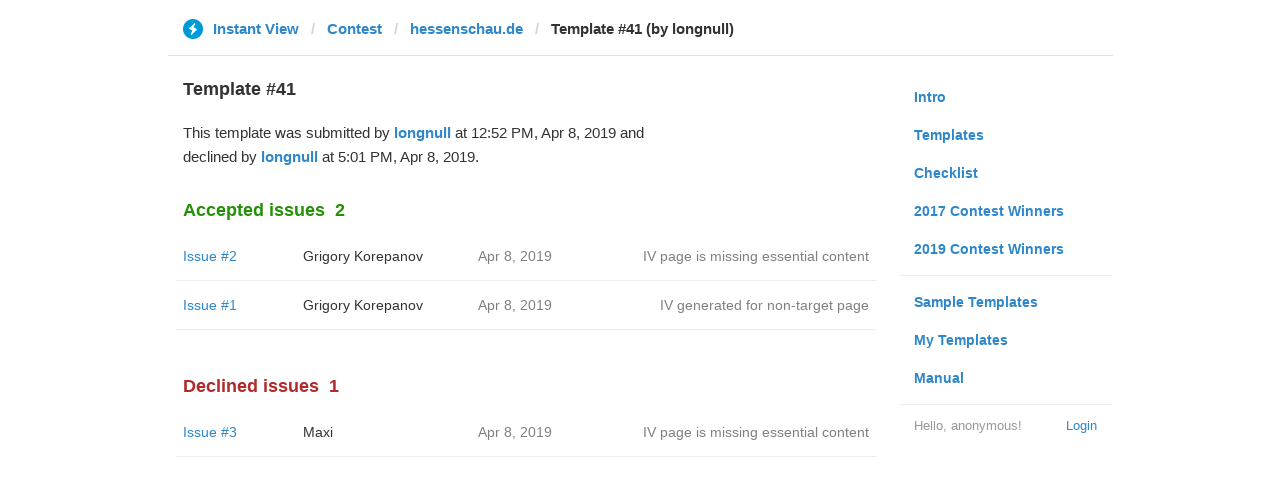

--- FILE ---
content_type: text/html; charset=utf-8
request_url: https://instantview.telegram.org/contest/hessenschau.de/template41/
body_size: 3456
content:
<!DOCTYPE html>
<html>
  <head>
    <meta charset="utf-8">
    <title>Contest - Instant View</title>
    
    <link rel="icon" type="image/svg+xml" href="/img/website_icon.svg?4">
<link rel="apple-touch-icon" sizes="180x180" href="/img/apple-touch-icon.png">
<link rel="icon" type="image/png" sizes="32x32" href="/img/favicon-32x32.png">
<link rel="icon" type="image/png" sizes="16x16" href="/img/favicon-16x16.png">
<link rel="alternate icon" href="/img/favicon.ico" type="image/x-icon" />
    <link href="/css/bootstrap.min.css?3" rel="stylesheet">
    <link href="/css/bootstrap-extra.css?2" rel="stylesheet">
    <link href="/css/telegram.css?249" rel="stylesheet">
    <link href="/css/instantview.css?115" rel="stylesheet">

  </head>
  <body class="no-transition">
    <header>
  
  <div class="container">
    <div class="row">
      <div class="col-sm-12 col-lg-10 col-lg-offset-1">
        <div class="header-wrap">
          <div id="header-panel" class="header-panel">
            <div class="header-breadcrumb header-breadcrumb-simple">
              <ol id="breadcrumb" class="header-nav breadcrumb"><li class="iv-logo"><a href="/"><i class="iv-icon"></i><span class="iv-logo-title">Instant View</span></a></li><li><a href="/contest">Contest</a></li><li><a href="/contest/hessenschau.de/">hessenschau.de</a></li><li class="active">Template #41 (by longnull)</li></ol>
            </div>
          </div>
        </div>
      </div>
    </div>
  </div>
</header>
<main class="rules container">
  <div class="row">
    <div class="col-sm-3 col-sm-push-9 col-lg-offset-1 col-lg-3 col-lg-push-7">
      <section class="nav-menu">
  <ul class="nav nav-pills nav-stacked"><li><a href="/">Intro</a></li><li><a href="/templates">Templates</a></li><li><a href="/checklist">Checklist</a></li><li><a href="/contest/winners2017">2017 Contest Winners</a></li><li><a href="/contest/winners2019">2019 Contest Winners</a></li><li class="divider"></li><li><a href="/samples/">Sample Templates</a></li><li><a href="/my/" data-need-auth>My Templates</a></li><li><a href="/docs">Manual</a></li></ul>
  <div class="nav-footer">
  <a class="logged-link" href="/auth" data-need-auth>Login</a>
  <span class="logged">
    <span class="logged-label">Hello, anonymous&#33;</span>
  </span>
</div>
</section>
    </div>
    <div class="col-sm-9 col-sm-pull-3 col-lg-7 col-lg-pull-3">
      <div class="content">
        <section class="contest-section">
          <h3>Template #41</h3>
          <p class="about-text">This template was submitted by <a href="/contest/hessenschau.de/candidate41/" class="template-author">longnull</a> at 12:52 PM, Apr 8, 2019 and <br/>declined by <a href="/contest/hessenschau.de/candidate41/" class="template-author">longnull</a> at 5:01 PM, Apr 8, 2019.</p>
          
          
          <h3 class="accepted">Accepted issues<span class="header-count">2</span></h3>
<div class="list-group-issues">  <div class="list-group-contest-item">
    <div class="contest-item-num"><a href="/contest/hessenschau.de/template41/issue2/">Issue #2</a></div><!--
 --><div class="contest-item-author"><a href="/contest/hessenschau.de/template41/candidate2/">Grigory Korepanov</a></div><!--
 --><div class="contest-item-date">Apr 8, 2019</div><!--
 --><div class="contest-item-status"><a href="/contest/hessenschau.de/template41/issue2/">IV page is missing essential content</a></div>
  </div>  <div class="list-group-contest-item">
    <div class="contest-item-num"><a href="/contest/hessenschau.de/template41/issue1/">Issue #1</a></div><!--
 --><div class="contest-item-author"><a href="/contest/hessenschau.de/template41/candidate1/">Grigory Korepanov</a></div><!--
 --><div class="contest-item-date">Apr 8, 2019</div><!--
 --><div class="contest-item-status"><a href="/contest/hessenschau.de/template41/issue1/">IV generated for non-target page</a></div>
  </div></div>
          <h3 class="declined">Declined issues<span class="header-count">1</span></h3>
<div class="list-group-issues">  <div class="list-group-contest-item">
    <div class="contest-item-num"><a href="/contest/hessenschau.de/template41/issue3/">Issue #3</a></div><!--
 --><div class="contest-item-author"><a href="/contest/hessenschau.de/template41/candidate3/">Maxi</a></div><!--
 --><div class="contest-item-date">Apr 8, 2019</div><!--
 --><div class="contest-item-status"><a href="/contest/hessenschau.de/template41/issue3/">IV page is missing essential content</a></div>
  </div></div>
        </section>
      </div>
    </div>
  </div>
</main>
<div class="popup-container hide howto-popup-container" id="howto-popup-container">
  <div class="popup">
    <div class="popup-body">
      <section>
        <form action="" novalidate>
          <h4>How to report an issue?</h4>
          <p class="popup-text">Enter an URL from <b>hessenschau.de</b> to test this template.</p>
          <div class="section-url-field-wrap">
            <input class="form-control iv-form-control input-lg" type="url" name="url" placeholder="" value="" autocomplete="off">
          </div>
          <h4>Contest</h4>
          <p class="popup-text">If an updated version of <b>longnull&#39;s</b> template wins <b>&#036;100</b> in the ongoing <a href="https://instantview.telegram.org/contest">crowdsourcing competition</a>, you may get <b>&#036;2</b> per valid issue you submitted. <a href="https://instantview.telegram.org/rules#share-the-work-share-the-prize">Read more about this.</a></p>
          <div class="popup-buttons">
            <button type="button" class="btn btn-link btn-lg popup-cancel-btn">Close</button>
            <button type="submit" class="btn btn-link btn-lg popup-primary-btn">Check</button>
          </div>
        </form>
      </section>
    </div>
  </div>
</div><div class="popup-container login-popup-container hide" id="login-popup-container">
  <div class="popup">
    <div class="popup-body">
      <section>
        <h2>Log In</h2>
        <p>Log in here to create Instant View templates. Please enter your <b>phone number</b> in the <a target="_blank" rel="noopener" href="https://telegram.org/faq#login-and-sms">international format</a> and we will send a confirmation message to your account via Telegram.</p>

        <div id="login-alert"></div>
        <form id="send-form" class="login-form" onsubmit="return requestConfirmation(event);">
          <div class="form-group">
            <input type="tel" class="form-control iv-form-control input-lg" id="phone-number" placeholder="+12223334455" autocomplete="off"/>
          </div>
          <div class="popup-buttons">
            <a class="btn btn-link btn-lg login-cancel-btn">Cancel</a><!--
         --><button type="submit" class="btn btn-link btn-lg">Next</button>
          </div>
        </form>

        <div id="login-form" class="hide">
          <div class="form-group">
            <span class="form-control iv-form-control input input-lg input-disabled"><strong id="phone-number-field"></strong> (<a class="login-back" href="/auth">Incorrect?</a>)</span>
            <p class="help-block dots-animated">We&#39;ve just sent you a message.<br/>Please confirm access via Telegram</p>
          </div>
          <div class="popup-buttons">
            <a class="btn btn-link btn-lg login-cancel-btn">Cancel</a><!--
         --><a class="btn btn-link btn-lg login-back">Back</a>
          </div>
        </div>
      </section>
    </div>
  </div>
</div>
    
    <script src="/js/jquery.min.js?1"></script>
    <script src="/js/bootstrap.min.js"></script>
    <script src="/js/instantview.js?72"></script>

    <script>App={"baseUrl":"\/api\/contest?hash=6c4dc0fed17b226eb9","frameOrigin":"https:\/\/ivwebcontent.telegram.org","lang":{"delete_url_confirmation":"Are you sure you want to stop tracking this URL?","delete_url_confirm_button":"Delete","not_ready_for_contest_alert":"Sorry, this template covers too few article URLs that generate <b>valid Instant View pages<\/b> to enter the contest.<br\/><br\/>Please add at least <b>10 different URLs<\/b> from this website to your template and press <b>Track Changes<\/b> on each of them to make sure they are <a href=\"https:\/\/instantview.telegram.org\/checklist\">processed correctly<\/a> and generate valid pages.","submit_for_contest_confirmation":"Are you sure you want to submit this template for the contest?<br\/><br\/><b>NEW&#33;<\/b> Check out the <a target=\"_blank\" rel=\"noopener\" href=\"https:\/\/instantview.telegram.org\/contest\/\/links\">list of potentially problematic links<\/a> for <b><\/b> and make sure that your template satisfies all the criteria for a <a target=\"_blank\" rel=\"noopener\" href=\"https:\/\/instantview.telegram.org\/checklist\">perfect template<\/a>.<br\/><br\/>You can resubmit a fixed version later, but it will lose its place at the top of the list. All resubmissions will be considered new templates for the purposes of determining the winner.","submit_for_contest_confirm_button":"Confirm","submit_template_confirmation":"Are you sure you want to submit this template? <br\/>Make sure that your template satisfies all the criteria for a <a target=\"_blank\" rel=\"noopener\" href=\"https:\/\/instantview.telegram.org\/checklist\">perfect template<\/a>.<br\/><br\/>Note that it will <b>not<\/b> participate in contest.","submit_template_confirm_button":"Confirm","revoke_from_contest_confirmation":"Are you sure you want to revoke this template from the contest? You can resubmit a new version later, but your template will lose its place at the top of the list.","revoke_from_contest_confirm_button":"Revoke","revoke_template_confirmation":"Are you sure you want to revoke this template?<br\/><br\/>Note that it does <b>not<\/b> participate in contest.","revoke_template_confirm_button":"Revoke","resubmit_for_contest_confirmation":"Are you sure you want to resubmit this template for the contest? Your previous template will lose its place at the top of the list. <br\/><br\/><b>NEW&#33;<\/b> Check out the <a target=\"_blank\" rel=\"noopener\" href=\"https:\/\/instantview.telegram.org\/contest\/\/links\">list of potentially problematic links<\/a> for <b><\/b> and make sure that your new version satisfies all the criteria for a <a target=\"_blank\" rel=\"noopener\" href=\"https:\/\/instantview.telegram.org\/checklist\">perfect template<\/a>.","resubmit_for_contest_confirm_button":"Confirm","resubmit_template_confirmation":"Are you sure you want to resubmit this template? <br\/>Make sure that your template satisfies all the criteria for a <a target=\"_blank\" rel=\"noopener\" href=\"https:\/\/instantview.telegram.org\/checklist\">perfect template<\/a>.<br\/><br\/>Note that it will <b>not<\/b> participate in contest.","resubmit_template_confirm_button":"Confirm"}};
$(window).resize(updateNavBar);updateNavBar();
$('#add-issue-button').click(function(e) {
  e.preventDefault();
  openPopup('#howto-popup-container');
});
$('#howto-popup-container').on('popup:open', function(popup) {
  var field = $('#howto-popup-container .form-control');
  var val = field.get(0).defaultValue || '';
  field.focus().val('').val(val);
});
function showLoginError(error_text) {
  $('#login-alert').html('<div class="alert alert-danger"> <a class="close" data-dismiss="alert" href="#">×</a>' + error_text + ' </div>').show();
}
function requestConfirmation(event) {
  event.preventDefault();
  $('#login-alert').hide();
  var phone = $('#phone-number').val();

  $.ajax({
    type: 'POST',
    url: '/auth/request',
    data: {
      phone: phone
    },
    success: function(result) {
      $('#phone-number-field').text(phone);
      $('#send-form').addClass('hide');
      $('#login-form').removeClass('hide');
      checkAuth(result.temp_session);
    },
    error: function(xhr) {
      showLoginError(xhr.responseText || 'Server error');
    },
    dataType: 'json'
  });
  return false;
}
function cancelConfirmation(event) {
  event && event.preventDefault();
  $('#login-alert').hide();
  $('#phone-number-field').text('');
  $('#send-form').removeClass('hide');
  $('#login-form').addClass('hide');
  $('#phone-number').focus();
  clearTimeout(window.authTimeout);
  return false;
}
function checkAuth(temp_session) {
  clearTimeout(window.authTimeout);
  window.authTimeout = setTimeout(function doCheckAuth() {
    $.ajax({
      type: 'POST',
      url: '/auth/login',
      data: {
        temp_session: temp_session
      },
      success: function(result) {
        if (result) {
          location.reload();
        } else {
          checkAuth(temp_session);
        }
      },
      error: function (xhr) {
        showLoginError(xhr.responseText || 'Server error');
      },
      dataType: 'json'
    });
  }, 700);
}
$('#login-popup-container').on('popup:open', function() {
  $('#phone-number').focus();
});
$('#login-popup-container').on('popup:close', function() {
  cancelConfirmation();
  if (location.pathname == '/auth') {
    window.history && history.replaceState(null, null, '/');
  }
});
App.unauth = true;
$('a[data-need-auth]').click(function(e) {
  e.preventDefault();
  openPopup('#login-popup-container');
});
$('#login-popup-container .login-cancel-btn').click(function(e) {
  e.preventDefault();
  closePopup('#login-popup-container');
});
$('.login-back').click(cancelConfirmation);
</script>
  </body>
</html>
<!-- page generated in 8.69ms -->
